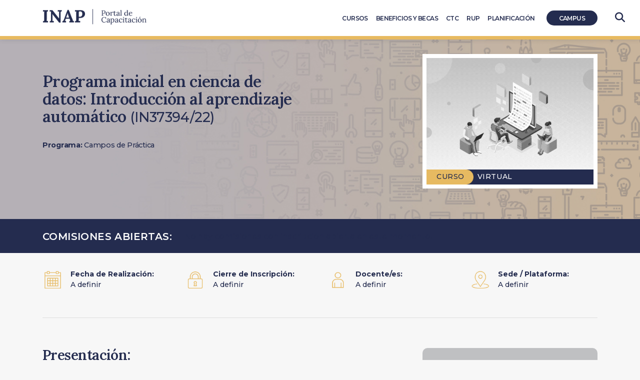

--- FILE ---
content_type: text/html; charset=UTF-8
request_url: https://capacitacion.inap.gob.ar/actividad/programa-inicial-en-ciencia-de-datos-introduccion-al-aprendizaje-automatico/
body_size: 49596
content:

 <!doctype html>
<html lang="es" class="no-js no-svg">
<head>
<meta charset="UTF-8">
<meta name="viewport" content="width=device-width, initial-scale=1">
<meta http-equiv="X-UA-Compatible" content="IE=edge">
<link rel="profile" href="http://gmpg.org/xfn/11">
<title>Capacitación INAP &raquo; Programa inicial en ciencia de datos: Introducción al aprendizaje automático</title>
<link rel="shortcut icon" href="https://capacitacion.inap.gob.ar/wp-content/themes/inap-child/favicon.ico" />
<meta name="description" content="Programa inicial en ciencia de datos: Introducción al aprendizaje automático" />
    <meta name='robots' content='max-image-preview:large' />
	<style>img:is([sizes="auto" i], [sizes^="auto," i]) { contain-intrinsic-size: 3000px 1500px }</style>
	<script type="text/javascript">
/* <![CDATA[ */
window._wpemojiSettings = {"baseUrl":"https:\/\/s.w.org\/images\/core\/emoji\/16.0.1\/72x72\/","ext":".png","svgUrl":"https:\/\/s.w.org\/images\/core\/emoji\/16.0.1\/svg\/","svgExt":".svg","source":{"concatemoji":"https:\/\/capacitacion.inap.gob.ar\/wp-includes\/js\/wp-emoji-release.min.js"}};
/*! This file is auto-generated */
!function(s,n){var o,i,e;function c(e){try{var t={supportTests:e,timestamp:(new Date).valueOf()};sessionStorage.setItem(o,JSON.stringify(t))}catch(e){}}function p(e,t,n){e.clearRect(0,0,e.canvas.width,e.canvas.height),e.fillText(t,0,0);var t=new Uint32Array(e.getImageData(0,0,e.canvas.width,e.canvas.height).data),a=(e.clearRect(0,0,e.canvas.width,e.canvas.height),e.fillText(n,0,0),new Uint32Array(e.getImageData(0,0,e.canvas.width,e.canvas.height).data));return t.every(function(e,t){return e===a[t]})}function u(e,t){e.clearRect(0,0,e.canvas.width,e.canvas.height),e.fillText(t,0,0);for(var n=e.getImageData(16,16,1,1),a=0;a<n.data.length;a++)if(0!==n.data[a])return!1;return!0}function f(e,t,n,a){switch(t){case"flag":return n(e,"\ud83c\udff3\ufe0f\u200d\u26a7\ufe0f","\ud83c\udff3\ufe0f\u200b\u26a7\ufe0f")?!1:!n(e,"\ud83c\udde8\ud83c\uddf6","\ud83c\udde8\u200b\ud83c\uddf6")&&!n(e,"\ud83c\udff4\udb40\udc67\udb40\udc62\udb40\udc65\udb40\udc6e\udb40\udc67\udb40\udc7f","\ud83c\udff4\u200b\udb40\udc67\u200b\udb40\udc62\u200b\udb40\udc65\u200b\udb40\udc6e\u200b\udb40\udc67\u200b\udb40\udc7f");case"emoji":return!a(e,"\ud83e\udedf")}return!1}function g(e,t,n,a){var r="undefined"!=typeof WorkerGlobalScope&&self instanceof WorkerGlobalScope?new OffscreenCanvas(300,150):s.createElement("canvas"),o=r.getContext("2d",{willReadFrequently:!0}),i=(o.textBaseline="top",o.font="600 32px Arial",{});return e.forEach(function(e){i[e]=t(o,e,n,a)}),i}function t(e){var t=s.createElement("script");t.src=e,t.defer=!0,s.head.appendChild(t)}"undefined"!=typeof Promise&&(o="wpEmojiSettingsSupports",i=["flag","emoji"],n.supports={everything:!0,everythingExceptFlag:!0},e=new Promise(function(e){s.addEventListener("DOMContentLoaded",e,{once:!0})}),new Promise(function(t){var n=function(){try{var e=JSON.parse(sessionStorage.getItem(o));if("object"==typeof e&&"number"==typeof e.timestamp&&(new Date).valueOf()<e.timestamp+604800&&"object"==typeof e.supportTests)return e.supportTests}catch(e){}return null}();if(!n){if("undefined"!=typeof Worker&&"undefined"!=typeof OffscreenCanvas&&"undefined"!=typeof URL&&URL.createObjectURL&&"undefined"!=typeof Blob)try{var e="postMessage("+g.toString()+"("+[JSON.stringify(i),f.toString(),p.toString(),u.toString()].join(",")+"));",a=new Blob([e],{type:"text/javascript"}),r=new Worker(URL.createObjectURL(a),{name:"wpTestEmojiSupports"});return void(r.onmessage=function(e){c(n=e.data),r.terminate(),t(n)})}catch(e){}c(n=g(i,f,p,u))}t(n)}).then(function(e){for(var t in e)n.supports[t]=e[t],n.supports.everything=n.supports.everything&&n.supports[t],"flag"!==t&&(n.supports.everythingExceptFlag=n.supports.everythingExceptFlag&&n.supports[t]);n.supports.everythingExceptFlag=n.supports.everythingExceptFlag&&!n.supports.flag,n.DOMReady=!1,n.readyCallback=function(){n.DOMReady=!0}}).then(function(){return e}).then(function(){var e;n.supports.everything||(n.readyCallback(),(e=n.source||{}).concatemoji?t(e.concatemoji):e.wpemoji&&e.twemoji&&(t(e.twemoji),t(e.wpemoji)))}))}((window,document),window._wpemojiSettings);
/* ]]> */
</script>
<style id='wp-emoji-styles-inline-css' type='text/css'>

	img.wp-smiley, img.emoji {
		display: inline !important;
		border: none !important;
		box-shadow: none !important;
		height: 1em !important;
		width: 1em !important;
		margin: 0 0.07em !important;
		vertical-align: -0.1em !important;
		background: none !important;
		padding: 0 !important;
	}
</style>
<link rel='stylesheet' id='wp-block-library-css' href='https://capacitacion.inap.gob.ar/wp-includes/css/dist/block-library/style.min.css' type='text/css' media='all' />
<style id='classic-theme-styles-inline-css' type='text/css'>
/*! This file is auto-generated */
.wp-block-button__link{color:#fff;background-color:#32373c;border-radius:9999px;box-shadow:none;text-decoration:none;padding:calc(.667em + 2px) calc(1.333em + 2px);font-size:1.125em}.wp-block-file__button{background:#32373c;color:#fff;text-decoration:none}
</style>
<style id='global-styles-inline-css' type='text/css'>
:root{--wp--preset--aspect-ratio--square: 1;--wp--preset--aspect-ratio--4-3: 4/3;--wp--preset--aspect-ratio--3-4: 3/4;--wp--preset--aspect-ratio--3-2: 3/2;--wp--preset--aspect-ratio--2-3: 2/3;--wp--preset--aspect-ratio--16-9: 16/9;--wp--preset--aspect-ratio--9-16: 9/16;--wp--preset--color--black: #000000;--wp--preset--color--cyan-bluish-gray: #abb8c3;--wp--preset--color--white: #ffffff;--wp--preset--color--pale-pink: #f78da7;--wp--preset--color--vivid-red: #cf2e2e;--wp--preset--color--luminous-vivid-orange: #ff6900;--wp--preset--color--luminous-vivid-amber: #fcb900;--wp--preset--color--light-green-cyan: #7bdcb5;--wp--preset--color--vivid-green-cyan: #00d084;--wp--preset--color--pale-cyan-blue: #8ed1fc;--wp--preset--color--vivid-cyan-blue: #0693e3;--wp--preset--color--vivid-purple: #9b51e0;--wp--preset--gradient--vivid-cyan-blue-to-vivid-purple: linear-gradient(135deg,rgba(6,147,227,1) 0%,rgb(155,81,224) 100%);--wp--preset--gradient--light-green-cyan-to-vivid-green-cyan: linear-gradient(135deg,rgb(122,220,180) 0%,rgb(0,208,130) 100%);--wp--preset--gradient--luminous-vivid-amber-to-luminous-vivid-orange: linear-gradient(135deg,rgba(252,185,0,1) 0%,rgba(255,105,0,1) 100%);--wp--preset--gradient--luminous-vivid-orange-to-vivid-red: linear-gradient(135deg,rgba(255,105,0,1) 0%,rgb(207,46,46) 100%);--wp--preset--gradient--very-light-gray-to-cyan-bluish-gray: linear-gradient(135deg,rgb(238,238,238) 0%,rgb(169,184,195) 100%);--wp--preset--gradient--cool-to-warm-spectrum: linear-gradient(135deg,rgb(74,234,220) 0%,rgb(151,120,209) 20%,rgb(207,42,186) 40%,rgb(238,44,130) 60%,rgb(251,105,98) 80%,rgb(254,248,76) 100%);--wp--preset--gradient--blush-light-purple: linear-gradient(135deg,rgb(255,206,236) 0%,rgb(152,150,240) 100%);--wp--preset--gradient--blush-bordeaux: linear-gradient(135deg,rgb(254,205,165) 0%,rgb(254,45,45) 50%,rgb(107,0,62) 100%);--wp--preset--gradient--luminous-dusk: linear-gradient(135deg,rgb(255,203,112) 0%,rgb(199,81,192) 50%,rgb(65,88,208) 100%);--wp--preset--gradient--pale-ocean: linear-gradient(135deg,rgb(255,245,203) 0%,rgb(182,227,212) 50%,rgb(51,167,181) 100%);--wp--preset--gradient--electric-grass: linear-gradient(135deg,rgb(202,248,128) 0%,rgb(113,206,126) 100%);--wp--preset--gradient--midnight: linear-gradient(135deg,rgb(2,3,129) 0%,rgb(40,116,252) 100%);--wp--preset--font-size--small: 13px;--wp--preset--font-size--medium: 20px;--wp--preset--font-size--large: 36px;--wp--preset--font-size--x-large: 42px;--wp--preset--spacing--20: 0.44rem;--wp--preset--spacing--30: 0.67rem;--wp--preset--spacing--40: 1rem;--wp--preset--spacing--50: 1.5rem;--wp--preset--spacing--60: 2.25rem;--wp--preset--spacing--70: 3.38rem;--wp--preset--spacing--80: 5.06rem;--wp--preset--shadow--natural: 6px 6px 9px rgba(0, 0, 0, 0.2);--wp--preset--shadow--deep: 12px 12px 50px rgba(0, 0, 0, 0.4);--wp--preset--shadow--sharp: 6px 6px 0px rgba(0, 0, 0, 0.2);--wp--preset--shadow--outlined: 6px 6px 0px -3px rgba(255, 255, 255, 1), 6px 6px rgba(0, 0, 0, 1);--wp--preset--shadow--crisp: 6px 6px 0px rgba(0, 0, 0, 1);}:where(.is-layout-flex){gap: 0.5em;}:where(.is-layout-grid){gap: 0.5em;}body .is-layout-flex{display: flex;}.is-layout-flex{flex-wrap: wrap;align-items: center;}.is-layout-flex > :is(*, div){margin: 0;}body .is-layout-grid{display: grid;}.is-layout-grid > :is(*, div){margin: 0;}:where(.wp-block-columns.is-layout-flex){gap: 2em;}:where(.wp-block-columns.is-layout-grid){gap: 2em;}:where(.wp-block-post-template.is-layout-flex){gap: 1.25em;}:where(.wp-block-post-template.is-layout-grid){gap: 1.25em;}.has-black-color{color: var(--wp--preset--color--black) !important;}.has-cyan-bluish-gray-color{color: var(--wp--preset--color--cyan-bluish-gray) !important;}.has-white-color{color: var(--wp--preset--color--white) !important;}.has-pale-pink-color{color: var(--wp--preset--color--pale-pink) !important;}.has-vivid-red-color{color: var(--wp--preset--color--vivid-red) !important;}.has-luminous-vivid-orange-color{color: var(--wp--preset--color--luminous-vivid-orange) !important;}.has-luminous-vivid-amber-color{color: var(--wp--preset--color--luminous-vivid-amber) !important;}.has-light-green-cyan-color{color: var(--wp--preset--color--light-green-cyan) !important;}.has-vivid-green-cyan-color{color: var(--wp--preset--color--vivid-green-cyan) !important;}.has-pale-cyan-blue-color{color: var(--wp--preset--color--pale-cyan-blue) !important;}.has-vivid-cyan-blue-color{color: var(--wp--preset--color--vivid-cyan-blue) !important;}.has-vivid-purple-color{color: var(--wp--preset--color--vivid-purple) !important;}.has-black-background-color{background-color: var(--wp--preset--color--black) !important;}.has-cyan-bluish-gray-background-color{background-color: var(--wp--preset--color--cyan-bluish-gray) !important;}.has-white-background-color{background-color: var(--wp--preset--color--white) !important;}.has-pale-pink-background-color{background-color: var(--wp--preset--color--pale-pink) !important;}.has-vivid-red-background-color{background-color: var(--wp--preset--color--vivid-red) !important;}.has-luminous-vivid-orange-background-color{background-color: var(--wp--preset--color--luminous-vivid-orange) !important;}.has-luminous-vivid-amber-background-color{background-color: var(--wp--preset--color--luminous-vivid-amber) !important;}.has-light-green-cyan-background-color{background-color: var(--wp--preset--color--light-green-cyan) !important;}.has-vivid-green-cyan-background-color{background-color: var(--wp--preset--color--vivid-green-cyan) !important;}.has-pale-cyan-blue-background-color{background-color: var(--wp--preset--color--pale-cyan-blue) !important;}.has-vivid-cyan-blue-background-color{background-color: var(--wp--preset--color--vivid-cyan-blue) !important;}.has-vivid-purple-background-color{background-color: var(--wp--preset--color--vivid-purple) !important;}.has-black-border-color{border-color: var(--wp--preset--color--black) !important;}.has-cyan-bluish-gray-border-color{border-color: var(--wp--preset--color--cyan-bluish-gray) !important;}.has-white-border-color{border-color: var(--wp--preset--color--white) !important;}.has-pale-pink-border-color{border-color: var(--wp--preset--color--pale-pink) !important;}.has-vivid-red-border-color{border-color: var(--wp--preset--color--vivid-red) !important;}.has-luminous-vivid-orange-border-color{border-color: var(--wp--preset--color--luminous-vivid-orange) !important;}.has-luminous-vivid-amber-border-color{border-color: var(--wp--preset--color--luminous-vivid-amber) !important;}.has-light-green-cyan-border-color{border-color: var(--wp--preset--color--light-green-cyan) !important;}.has-vivid-green-cyan-border-color{border-color: var(--wp--preset--color--vivid-green-cyan) !important;}.has-pale-cyan-blue-border-color{border-color: var(--wp--preset--color--pale-cyan-blue) !important;}.has-vivid-cyan-blue-border-color{border-color: var(--wp--preset--color--vivid-cyan-blue) !important;}.has-vivid-purple-border-color{border-color: var(--wp--preset--color--vivid-purple) !important;}.has-vivid-cyan-blue-to-vivid-purple-gradient-background{background: var(--wp--preset--gradient--vivid-cyan-blue-to-vivid-purple) !important;}.has-light-green-cyan-to-vivid-green-cyan-gradient-background{background: var(--wp--preset--gradient--light-green-cyan-to-vivid-green-cyan) !important;}.has-luminous-vivid-amber-to-luminous-vivid-orange-gradient-background{background: var(--wp--preset--gradient--luminous-vivid-amber-to-luminous-vivid-orange) !important;}.has-luminous-vivid-orange-to-vivid-red-gradient-background{background: var(--wp--preset--gradient--luminous-vivid-orange-to-vivid-red) !important;}.has-very-light-gray-to-cyan-bluish-gray-gradient-background{background: var(--wp--preset--gradient--very-light-gray-to-cyan-bluish-gray) !important;}.has-cool-to-warm-spectrum-gradient-background{background: var(--wp--preset--gradient--cool-to-warm-spectrum) !important;}.has-blush-light-purple-gradient-background{background: var(--wp--preset--gradient--blush-light-purple) !important;}.has-blush-bordeaux-gradient-background{background: var(--wp--preset--gradient--blush-bordeaux) !important;}.has-luminous-dusk-gradient-background{background: var(--wp--preset--gradient--luminous-dusk) !important;}.has-pale-ocean-gradient-background{background: var(--wp--preset--gradient--pale-ocean) !important;}.has-electric-grass-gradient-background{background: var(--wp--preset--gradient--electric-grass) !important;}.has-midnight-gradient-background{background: var(--wp--preset--gradient--midnight) !important;}.has-small-font-size{font-size: var(--wp--preset--font-size--small) !important;}.has-medium-font-size{font-size: var(--wp--preset--font-size--medium) !important;}.has-large-font-size{font-size: var(--wp--preset--font-size--large) !important;}.has-x-large-font-size{font-size: var(--wp--preset--font-size--x-large) !important;}
:where(.wp-block-post-template.is-layout-flex){gap: 1.25em;}:where(.wp-block-post-template.is-layout-grid){gap: 1.25em;}
:where(.wp-block-columns.is-layout-flex){gap: 2em;}:where(.wp-block-columns.is-layout-grid){gap: 2em;}
:root :where(.wp-block-pullquote){font-size: 1.5em;line-height: 1.6;}
</style>
<link rel='stylesheet' id='contact-form-7-css' href='https://capacitacion.inap.gob.ar/wp-content/plugins/contact-form-7/includes/css/styles.css?ver=6.1.4' type='text/css' media='all' />
<link rel='stylesheet' id='bootstrap-css' href='https://capacitacion.inap.gob.ar/wp-content/themes/inap/css/bootstrap.min.css' type='text/css' media='all' />
<link rel='stylesheet' id='dataTables-css' href='https://capacitacion.inap.gob.ar/wp-content/themes/inap-child/css/dataTables.bootstrap4.min.css' type='text/css' media='all' />
<link rel='stylesheet' id='swiper-css' href='https://capacitacion.inap.gob.ar/wp-content/themes/inap-child/css/swiper.min.css' type='text/css' media='all' />
<link rel='stylesheet' id='inap-child-css' href='https://capacitacion.inap.gob.ar/wp-content/themes/inap-child/css/custom.css?nocache=1768639626' type='text/css' media='all' />
<link rel='stylesheet' id='animate-css' href='https://capacitacion.inap.gob.ar/wp-content/themes/inap-child/css/animate.min.css' type='text/css' media='all' />
<link rel='stylesheet' id='font-awesome-css' href='https://capacitacion.inap.gob.ar/wp-content/themes/inap/css/font-awesome-6.5.2.min.css' type='text/css' media='all' />
<script type="text/javascript" src="https://capacitacion.inap.gob.ar/wp-includes/js/jquery/jquery.min.js?ver=3.7.1" id="jquery-core-js"></script>
<script type="text/javascript" src="https://capacitacion.inap.gob.ar/wp-includes/js/jquery/jquery-migrate.min.js?ver=3.4.1" id="jquery-migrate-js"></script>
<link rel="https://api.w.org/" href="https://capacitacion.inap.gob.ar/wp-json/" /><link rel="alternate" title="JSON" type="application/json" href="https://capacitacion.inap.gob.ar/wp-json/wp/v2/actividades/20260" /><link rel="EditURI" type="application/rsd+xml" title="RSD" href="https://capacitacion.inap.gob.ar/xmlrpc.php?rsd" />
<meta name="generator" content="WordPress 6.8.3" />
<link rel="canonical" href="https://capacitacion.inap.gob.ar/actividad/programa-inicial-en-ciencia-de-datos-introduccion-al-aprendizaje-automatico/" />
<link rel='shortlink' href='https://capacitacion.inap.gob.ar/?p=20260' />
<link rel="alternate" title="oEmbed (JSON)" type="application/json+oembed" href="https://capacitacion.inap.gob.ar/wp-json/oembed/1.0/embed?url=https%3A%2F%2Fcapacitacion.inap.gob.ar%2Factividad%2Fprograma-inicial-en-ciencia-de-datos-introduccion-al-aprendizaje-automatico%2F" />
<link rel="alternate" title="oEmbed (XML)" type="text/xml+oembed" href="https://capacitacion.inap.gob.ar/wp-json/oembed/1.0/embed?url=https%3A%2F%2Fcapacitacion.inap.gob.ar%2Factividad%2Fprograma-inicial-en-ciencia-de-datos-introduccion-al-aprendizaje-automatico%2F&#038;format=xml" />
		<style type="text/css" id="wp-custom-css">
			.search-results .page-header h1 span{
	color:#45658d !important;
}

#chatbot{
	display:none !important;
}		</style>
		
  <!-- Google Search Console -->
  <meta name="google-site-verification" content="pxVsDhFsXVjzPbKxNGvGKijXrJ24tFYkdG1ZRr_qKQ0" />
  <meta name="google-site-verification" content="eV0mwlQ6p3hCRYYMmnLYMVUPRBrDuwUx64RjJca3h78" />
  <!-- Global site tag (gtag.js) - Google Analytics -->
  <script async src="https://www.googletagmanager.com/gtag/js?id=UA-42063588-1"></script>
  <script>
    window.dataLayer = window.dataLayer || [];
    function gtag(){dataLayer.push(arguments);}
    gtag('js', new Date());

    gtag('config', 'UA-42063588-1');
  </script>

  <!-- Google tag (gtag.js) -->
  <script async src="https://www.googletagmanager.com/gtag/js?id=G-K9G96SB647"></script>
  <script>
    window.dataLayer = window.dataLayer || [];
    function gtag(){dataLayer.push(arguments);}
    gtag('js', new Date());

    gtag('config', 'G-K9G96SB647');
  </script>


  </head>
  <body class="wp-singular actividad-template-default single single-actividad postid-20260 wp-theme-inap wp-child-theme-inap-child">


       <!-- Login form LMS Moodle -->
       <div class="modal fade" id="login-modal">
        <div class="modal-dialog">
          <div class="modal-content">
            <form action="https://campus.inap.gob.ar/login/index.php" method="post" id="login" autocomplete="off">
              <fieldset>
                <legend class="hidden-element">Acceso al Campus</legend>
              <div class="modal-header">
                <button type="button" class="close fa fa-close" data-dismiss="modal" aria-hidden="true"></button>
              </div>
              <h2 class="modal-title" id="myModalLabel">Acceso al Campus</h2>
              <div class="modal-body">

                <div class="form-group" style="margin-bottom:5px;">
                  <div class="groupLogin">
                    <span class="input-group-addon fa fa-user"></span>
                    <label for="username" class="hidden-element">Ingresar Nombre de usuario</label>
                    <input type="text" id="username" class="form-control" name="username" value="" size="15" placeholder="Nombre de usuario" required>
                  </div>
                </div>

                <div class="form-group">
                  <div class="groupLogin">
                    <span class="input-group-addon fa fa-lock"></span>
                    <label for="password" class="hidden-element">Ingresar Password</label>
                    <input type="password" id="password" name="password" size="15" value="" autocomplete="off" class="form-control" placeholder="Contraseña" required>
                  </div>
                </div>
                <div class="checkbox groupLogin">
                    <input type="checkbox" name="rememberusername" id="rememberusername" value="1">
                    <label for="rememberusername">Recordar nombre de usuario</label>
                </div>

                <input id="anchor" type="hidden" name="anchor" value="">
                <script>document.getElementById('anchor').value = location.hash;</script>
                <input type="hidden" name="logintoken" value="egS5cfS67BlCYzIoUtVWNLycgWFtfV3a">

                <div class="forgetpass">
                  <a href="https://campus.inap.gob.ar/login/forgot_password.php" title="Olvidó contraseña" target="_blank">¿Olvidó su nombre de usuario o contraseña?</a>
                </div>
            </div>
            <div class="modal-footer">
              <input type="submit" id="loginbtn" class="form-control btn btn-primary" value="Entrar">
            </div>
            </fieldset>
            </form>
          </div>
        </div>
      </div>
      <!-- Login form LMS Moodle -->




            <script type="application/ld+json">
            {
              "@context": "https://schema.org",
              "@type": "Organization",
              "url": "https://capacitacion.inap.gob.ar/",
              "logo": "https://capacitacion.inap.gob.ar/wp-content/themes/inap-child/images/logo-inap.png"
            }
      </script>

      <header>
        <nav class="navbar navbar-expand-md navbar-dark">
          <div class="mobile-navbar">
            <button class="navbar-toggler" type="button" data-toggle="collapse" data-target="#navbarCollapse" aria-controls="navbarCollapse" aria-expanded="false" aria-label="Toggle navigation">
                <span class="navbar-toggler-icon"></span><span class="menu-text">Menú</span>

              </button>
          </div>
          <div class="container">
            <a class="navbar-brand" href="https://capacitacion.inap.gob.ar/"><h1>Capacitación INAP</h1></a>

                <div class="collapse navbar-collapse" id="navbarCollapse">
                <ul class="navbar-nav"><li id="menu-item-455" class="menu-item menu-item-type-post_type menu-item-object-page menu-item-455"><a href="https://capacitacion.inap.gob.ar/cursos/" title="Cursos INAP">Cursos</a></li>
<li id="menu-item-454" class="menu-item menu-item-type-post_type menu-item-object-page menu-item-454"><a href="https://capacitacion.inap.gob.ar/becas/">Beneficios y Becas</a></li>
<li id="menu-item-23362" class="menu-item menu-item-type-post_type menu-item-object-page menu-item-23362"><a href="https://capacitacion.inap.gob.ar/coordinadores-tecnicos-de-capacitacion-ctc-inicio/">CTC</a></li>
<li id="menu-item-21947" class="menu-item menu-item-type-post_type menu-item-object-page menu-item-21947"><a href="https://capacitacion.inap.gob.ar/registro-unico-de-prestadores/">RUP</a></li>
<li id="menu-item-4968" class="menu-item menu-item-type-post_type menu-item-object-page menu-item-4968"><a href="https://capacitacion.inap.gob.ar/planificacion/" title="Planificación de Cursos INAP">Planificación</a></li>
<li id="menu-item-397" class="acceso-destacado menu-item menu-item-type-custom menu-item-object-custom menu-item-397"><a target="_blank" href="https://campus.inap.gob.ar/login/index.php">Campus</a></li>
</ul>                </div>
          </div>
        </nav>
        <div id="btn-search">
            <a id="btn-zoom-search" href="javascript:void(0);" title="Buscador"><i class="fa fa-search"></i></a>
          </div>
                        <div class="search-container">
              <div class="container">
              <form method="get" class="search-form-nav" autocomplete="off" action="https://capacitacion.inap.gob.ar/">
                <fieldset>
                <legend class="hidden-element">Buscador</legend>
                <label for="search-form-696b4c8a8cc1a" class="hidden-element">Escribí tu búsqueda y presioná Enter para buscar...</label>
                <input type="search" id="search-form-696b4c8a8cc1a" class="search-field" placeholder=" Escribí tu búsqueda y presioná Enter para buscar..." autofocus value="" name="s" />
                <button type="submit" class="hidden-element">BUSCAR</button>
              </fieldset>
              </form>
              </div>
            </div>
      </header>

 <div class="page-header">
   <div class="container">
     <div class="row">
       <div class="col-md-8">
         <h1 class="entry-title">Programa inicial en ciencia de datos: Introducción al aprendizaje automático <span style="color: #242C4F; font-size: 1.7rem;"> (IN37394/22)</span></h1>

         <h6 class="programa-area">
          <strong>Programa:</strong> Campos de Práctica<br/>         </h6>


               </div>

       <div class="col-md-4 featured-image">
          <div  class="featured-image-container"><img class="img-fluid" src="https://capacitacion.inap.gob.ar/wp-content/uploads/2025/10/card_IN4103724_animado_10.gif" alt="Programa inicial en ciencia de datos: Introducción al aprendizaje automático" /><div class="tipo-curso">
             <span class="curso-programa" style="background-color:#E7BA61; color: #242C4F;">Curso</span>
             <span class="borde-curso-programa" style="background-image:url( https://capacitacion.inap.gob.ar/wp-content/themes/inap-child/images/borde-tipo-curso-2x.png );"></span>
             <span class="modalidad">Virtual</span>
          </div>
        </div><!-- /. featured-image-container -->       </div>
     </div>
   </div>
 </div>




      <div id="actividad-search-box" class="searchbox">
       <div class="container">
          <h3>Comisiones Abiertas:</h3>
            <ul class="nav nav-pills" id="pills-tab" role="tablist">
              <li style="padding-top:3px;">No hay comisiones con inscripción abierta en este momento.</li>            </ul>
        </div>
    </div>

    <section>
     <div class="container">

            <div class="tab-content" id="comisiones-tabContent">
              <div class="tab-pane fade show active" id="pills-comi_1" role="tabpanel" aria-labelledby="pills-comi_1-tab">
  <div class="row">

    <div class="col-md-3">
      <div class="row">
        <div class="col-md-3">
          <img class="img-fluid" src="https://capacitacion.inap.gob.ar/wp-content/themes/inap-child/images/calendar.png" alt="Programa inicial en ciencia de datos: Introducción al aprendizaje automático-Fecha de Realización" />
        </div>
        <div class="col-md-9 tab-comisiones">
          <strong>Fecha de Realización:</strong><br/>
          <p>A definir</p>
          <small></small>
        </div>
      </div>
    </div>

    <div class="col-md-3">
      <div class="row">
        <div class="col-md-3">
          <img class="img-fluid" src="https://capacitacion.inap.gob.ar/wp-content/themes/inap-child/images/apply.png" alt="Programa inicial en ciencia de datos: Introducción al aprendizaje automático-Cierre de Inscripción" />
        </div>
        <div class="col-md-9 tab-comisiones">
          <strong>Cierre de Inscripción:</strong>
          <p>A definir</p>
        </div>
      </div>
    </div>

    <div class="col-md-3">
      <div class="row">
        <div class="col-md-3">
          <img class="img-fluid" src="https://capacitacion.inap.gob.ar/wp-content/themes/inap-child/images/teacher.png" alt="Programa inicial en ciencia de datos: Introducción al aprendizaje automático-Docente/es" />
        </div>
        <div class="col-md-9 tab-comisiones">
          <strong>Docente/es:</strong>
          <p>A definir</p>
        </div>
      </div>
    </div>

    <div class="col-md-3">
      <div class="row">
        <div class="col-md-3">
          <img class="img-fluid" src="https://capacitacion.inap.gob.ar/wp-content/themes/inap-child/images/place.png" alt="Programa inicial en ciencia de datos: Introducción al aprendizaje automático-Sede / Plataforma" />
        </div>
        <div class="col-md-9 tab-comisiones">
          <strong>Sede / Plataforma:</strong>
          <p>A definir</p>
        </div>
      </div>
    </div>

  </div> <!-- /.row -->
</div>            </div> <!-- #comisiones-tabContent -->


       <div class="row">
       	<article id="post-20260" class="col-md-8 col-md-push-4">
          <h3>Presentación:</h3><p><p>En la actualidad se produce a nivel global una creciente cantidad de datos que se constituyen en un insumo estratégico para la construcción de información relevante para la toma de decisiones en las organizaciones y para la producción de más y mejores resultados y, como en el ámbito del sector público resulta clave fortalecer las capacidades de los trabajadores para el tratamiento de los datos que se producen, la ex Secretaría de Gestión y Empleo Público y el Instituto Nacional de Estadística y Censos (INDEC) celebraron un convenio de cooperación técnica que, entre otras, tiene por finalidad desarrollar, promover y ejecutar proyectos de capacitación en temas vinculados con el tratamiento de datos.<br />
En esta convergencia de valoración, el INDEC ha organizado el PROGRAMA INICIAL EN CIENCIA DE DATOS cuyo objetivo es desarrollar competencias para la búsqueda, proceso, interpretación y análisis de los resultados. El curso Introducción al Aprendizaje Automático se inscribe en el marco de dicho Programa y se propone dar respuesta a las necesidades de las instituciones públicas que, atravesadas por un contexto altamente dinámico en lo tecnológico, demandan eficiencia y eficacia en la concreción de sus funciones. Por eso, se considera necesaria la incorporación de herramientas y técnicas de inteligencia artificial, para identificar y determinar patrones de comportamiento de variables en la gestión de datos: un conocimiento entendido como aprendizaje automático.</p>
</p><h3>Objetivos:</h3><p><p>Se espera que los participantes logren:<br />
- actualizar conocimientos sobre la preparación preliminar de los datos, la exploración y el perfilado estadístico de la información;<br />
- incorporar técnicas del aprendizaje automático para el planteo, construcción y evaluación de modelos de clasificación, predicción y segmentación;<br />
- conocer nuevas prácticas progresivas de distintos casos de uso y aplicación.</p>
</p><h3>Perfil del participante:</h3><p><p>Agentes profesionales y técnicos que requieran actualizar conocimientos de aprendizaje automático para la gestión, análisis, e inferencia de datos. </p>
</p><h3>Temario:</h3><p><p>UNIDAD 1: MACHINE LEARNING CLASIFICACIÓN<br />
UNIDAD 2: MACHINE LEARNING REGRESIÓN LINEAL<br />
UNIDAD 3: MACHINE LEARNING CLUSTERING<br />
UNIDAD 4: MACHINE LEARNING TOOLBOX</p>
</p><h3>Comisiones:</h3><table id="tablaDinamica" class="table table-striped dt-responsive" style="width: 100%;border-collapse: collapse !important;margin-bottom:40px !important;">
                    <thead>
                    <tr>
                    <th>COMISIÓN</th>
                    <th>FECHA DE REALIZACIÓN</th>
                    <th>CIERRE DE INSCRIPCIÓN</th>
                    <th>DOCENTE</th>
                    <th>ESTADO / SEDE</th>
                    </tr>
                    </thead>
                    <tbody><tr>
                        <td>IN-A3-57883</td>
                        <td>Del 31/10/2025 al 21/12/2025</td>
                        <td>Inscripción cerrada</td>
                        <td>POGGI EDUARDO - COPOLILLO NESTOR</td>
                        <td>Cerrada (Otra externa)</td>
                      </tr><tr>
                        <td>IN-A3-54892</td>
                        <td>Del 28/10/2024 al 20/12/2024</td>
                        <td>Inscripción cerrada</td>
                        <td>POGGI EDUARDO / COPOLILLO NESTOR</td>
                        <td>Cerrada (Otra externa)</td>
                      </tr><tr>
                        <td>IN-A3-52486</td>
                        <td>Del 30/10/2023 al 30/12/2023</td>
                        <td>Inscripción cerrada</td>
                        <td>POGGI, EDUARDO / COPPOLILLO, NESTOR</td>
                        <td>Cerrada (Otra externa)</td>
                      </tr><tr>
                        <td>IN-A3-50274</td>
                        <td>Del 29/05/2023 al 31/07/2023</td>
                        <td>Inscripción cerrada</td>
                        <td>POGGI, EDUARDO / COPOLILLO,NÉSTOR RAÚL</td>
                        <td>Cerrada</td>
                      </tr><tr>
                        <td>IN-A3-47888</td>
                        <td>Del 24/10/2022 al 14/12/2022</td>
                        <td>Inscripción cerrada</td>
                        <td>BERAUDO VANINA - POGGI EDUARDO</td>
                        <td>Cerrada (Otra externa)</td>
                      </tr><tr>
                        <td>IN-A3-45997</td>
                        <td>Del 13/06/2022 al 05/08/2022</td>
                        <td>Inscripción cerrada</td>
                        <td>BERAUDO VANINA - POGGI EDUARDO</td>
                        <td>Cerrada (Otra externa)</td>
                      </tr></tbody>
                <tfoot>
                <tr>
                <th>COMISIÓN</th>
                <th>FECHA DE REALIZACIÓN</th>
                <th>CIERRE DE INSCRIPCIÓN</th>
                <th>DOCENTE</th>
                <th>ESTADO / SEDE</th>
                </tr>
                </tfoot>
                </table>
          <!-- <iframe id="miframe" width="100%" height="350" style="visibility:hidden;" title="pre-inscripcion-sai" src="https://sai.inap.gob.ar/inscripcion_web.dhtml?comi_codigo=27981"></iframe>

          <script>

          jQuery(function(){
            jQuery('#miframe').load(function(){
              jQuery('#miframe').css('visibility', 'visible');
              jQuery('#miframe').contents().find('#logo').hide();
            });
          });


          </script> -->

         

   		 </article><!-- #post-## -->

        <aside class="col-md-4 col-md-pull-8">

          <a href="javascript:void(0)" class="call-to-action-apply" style="background-color:#a7a9ac;pointer-events: none; opacity:.7" title="inscripción finalizada">Inscripción finalizada</a><ul class="comi-detalle"><li class="odd"><p><span class="icon ico_modalidad" style="background-image:url(https://capacitacion.inap.gob.ar/wp-content/themes/inap-child/images/ico_mod_autogestionado_tutorado.png)"></span><strong>Modalidad:</strong><br/>Curso Virtual Combinado</p></li><li class=""><p><span class="icon ico_proposito" style="background-image:url(https://capacitacion.inap.gob.ar/wp-content/themes/inap-child/images/ico_proposito.png)"></span><strong>Propósito:</strong><br/>Desarrollo / Fortalecimiento de capacidades</p></li><li class="odd"><p><span class="icon ico_creditos"></span><strong>Créditos:</strong><br/>24</p></li><li class=""><p><span class="icon ico_duracion" style="background-image:url(https://capacitacion.inap.gob.ar/wp-content/themes/inap-child/images/ico_duracion.png)"></span><strong>Duración:</strong><br/>Prolongada - 24 H</p></li><li class="odd"><p><span class="icon ico_referente"></span><strong>Referente:</strong><br/>Capacidades para la Gestion Publica</p></li><li class=""><p><span class="icon ico_mail"></span><strong>Correo Electrónico:</strong><br/><a href="mailto:capacidadesdegestion@jefatura.gob.ar?subject=Curso: Programa inicial en ciencia de datos: Introducción al aprendizaje automático">capacidadesdegestion@jefatura.gob.ar</a></p></li><li class="odd"><p><span class="icon ico_actividad"></span><strong>Diseño de la Actividad:</strong><br/><a href="https://sai.inap.gob.ar/download_pdf.dhtml?contenido=diseno&formact_codigo=1&act_codigo=37394&tipoact_codigo=1" title="Descargar Diseño de la Actividad" target="_blank">Descargar PDF</a></p></li><li class=""><p><span class="icon ico_tramo"></span><strong>Apto para Tramo:</strong><br/>No</p></li></ul><div class="header-bloque-perfil"><h3><span class="ico_perfil"></span> Perfil</h3></div><div class="body-bloque-perfil"><ul><li>Técnico – profesionales</ul></div><div class="header-bloque-perfil"><h3><span class="ico_area_tematica"></span> Área Temática</h3></div><div class="body-bloque-perfil"><ul><li>3. Sistemas, Procesos y Tecnologías de la Administración</ul></div><div class="header-bloque-saber"><h3><span class="ico_saber"></span> Saberes Preponderantes</h3></div><div class="body-bloque-saber"><ul><li>Saber</li><li>Saber hacer</ul></div>
        </aside>
       </div><!--  /.row -->
     </div> <!-- /.container -->
   </section>


<script type="application/ld+json">
{
  "@context": "http://schema.org",
  "@type": "Course",
  "name": "Programa inicial en ciencia de datos: Introducción al aprendizaje automático",
  "description": "El curso Introducción al Aprendizaje Automático se inscribe en el marco del PROGRAMA INICIAL EN&hellip;",
  "provider": {
    "@type": "Organization",
    "name": "Instituto Nacional de la Adminsitración Pública - INAP",
    "sameAs": "https://capacitacion.inap.gob.ar/actividad/programa-inicial-en-ciencia-de-datos-introduccion-al-aprendizaje-automatico/"
  }
}
</script>
<script type="text/javascript">
jQuery(document).ready(function() {
    if ( ! jQuery.fn.DataTable.isDataTable( '#tablaDinamicaIF' ) ) {
      jQuery('#tablaDinamicaIF').DataTable( {
        "order":[],
        "language": {
        "sProcessing":     "Procesando...",
        "sLengthMenu":     "Mostrar _MENU_ registros",
        "sZeroRecords":    "No se encontraron resultados",
        "sEmptyTable":     "Ningún dato disponible en esta tabla",
        "sInfo":           "Mostrando registros del _START_ al _END_ de un total de _TOTAL_ registros",
        "sInfoEmpty":      "Mostrando registros del 0 al 0 de un total de 0 registros",
        "sSearch":         "Buscar en los resultados:",
        "sInfoThousands":  ",",
        "sLoadingRecords": "Cargando...",
        "oPaginate": {
          "sFirst":    "Primero",
          "sLast":     "Último",
          "sNext":     "Siguiente",
          "sPrevious": "Anterior"
        },

        "oAria": {
          "sSortAscending":  ": Activar para ordenar la columna de manera ascendente",
          "sSortDescending": ": Activar para ordenar la columna de manera descendente"
        }
      },
      "lengthMenu": [[5, 10, 25, 50, -1], [5, 10, 25, 50, "Todos"]]
    });
    jQuery('#tablaDinamicaIF').on('click', 'tbody tr', function() {
        var tableRowLink = jQuery(this).data("link");
        //console.log(tableRowLink);
          if (tableRowLink != null || tableRowLink != undefined){
              //window.location.href = tableRowLink;
		          window.open(tableRowLink, '_blank');
          }
    });

      jQuery('#tablaDinamicaPrograma').DataTable( {
        "order":[],
        "language": {
        "sProcessing":     "Procesando...",
        "sLengthMenu":     "Mostrar _MENU_ registros",
        "sZeroRecords":    "No se encontraron resultados",
        "sEmptyTable":     "Ningún dato disponible en esta tabla",
        "sInfo":           "Mostrando registros del _START_ al _END_ de un total de _TOTAL_ registros",
        "sInfoEmpty":      "Mostrando registros del 0 al 0 de un total de 0 registros",
        "sSearch":         "Buscar en los resultados:",
        "sInfoThousands":  ",",
        "sLoadingRecords": "Cargando...",
        "oPaginate": {
          "sFirst":    "Primero",
          "sLast":     "Último",
          "sNext":     "Siguiente",
          "sPrevious": "Anterior"
        },

        "oAria": {
          "sSortAscending":  ": Activar para ordenar la columna de manera ascendente",
          "sSortDescending": ": Activar para ordenar la columna de manera descendente"
        }
      },
      "lengthMenu": [[5, 10, 25, 50, -1], [5, 10, 25, 50, "Todos"]]
    });
    jQuery('#tablaDinamicaPrograma').on('click', 'tbody tr', function() {
        var tableRowLink = jQuery(this).data("link");
        //console.log(tableRowLink);
          if (tableRowLink != null || tableRowLink != undefined){
              //window.location.href = tableRowLink;
		          window.open(tableRowLink, '_blank');
          }
    });
  }
});
</script>


        <!-- START accesos-footer -->

        <div class="accesos-footer">
          <div class="container">
              <div class="row">
                <div class="col-md-4 footer_accesos_widget_area_1">
                  <div><h2 class="widgettitle">Navegación</h2>
<div class="menu-footer-menu-container"><ul id="menu-footer-menu" class="menu"><li id="menu-item-886" class="menu-item menu-item-type-post_type menu-item-object-page menu-item-home menu-item-886"><a href="https://capacitacion.inap.gob.ar/" title="Capacitación INAP">Inicio</a></li>
<li id="menu-item-887" class="menu-item menu-item-type-post_type menu-item-object-page menu-item-887"><a href="https://capacitacion.inap.gob.ar/cursos/" title="Cursos INAP">Cursos</a></li>
<li id="menu-item-891" class="menu-item menu-item-type-post_type menu-item-object-page menu-item-891"><a href="https://capacitacion.inap.gob.ar/becas/">Beneficios y Becas</a></li>
<li id="menu-item-5406" class="menu-item menu-item-type-post_type menu-item-object-page menu-item-5406"><a href="https://capacitacion.inap.gob.ar/planificacion/">Planificación</a></li>
</ul></div></div>                </div>
                <div class="col-md-4 footer_accesos_widget_area_2">
                   <div><h2 class="widgettitle">Redes sociales</h2>
<div class="textwidget custom-html-widget"><ul class="inline">
<li><a href="https://www.facebook.com/INAParg" alt="Facebook-INAP" target="_blank"><i class="fa-brands fa-facebook-f"></i></a></li>
<li><a href="https://www.linkedin.com/company/inap-argentina/mycompany/" alt="linkedin-INAP" target="_blank"><i class="fa-brands fa-linkedin-in"></i></a></li>
<li><a href="https://x.com/inapargentina?lang=es" alt="twitter-INAP" target="_blank"><i class="fa-brands fa-x-twitter"></i></a></li>
<li><a href="https://www.youtube.com/channel/UCf1sNDGsQNE-3N5C4p_sH6Q" alt="youtube-INAP" target="_blank"><i class="fa-brands fa-youtube"></i></a></li>
<li><a href="https://www.instagram.com/inapargentina/" alt="instagram-INAP" target="_blank"><i class="fa-brands fa-instagram"></i></a></li>
</ul></div></div>                </div>

                <div class="col-md-4 footer_accesos_widget_area_3">
                  <div><h2 class="widgettitle">Sitios de interes</h2>
<div class="textwidget custom-html-widget"><ul>
<li><a href="https://www.argentina.gob.ar/" alt="Portal del Empleado" target="_blank">Portal oficial del Estado argentino</a></li>
</ul></div></div>                </div>

              </div> <!-- /. row -->

          </div>
        </div><!-- /.accesos -->
        <!-- /END ACCESOS -->
    </main>
    <!-- FOOTER -->
    <footer>
    <div class="footer-data">
        <div class="container">
            <div class="row">
                <div class="col-md-12">
                                      </div>
            </div>
        </div>
    </div>
      <div class="container pt-5 pb-5">
        <div class="row">
          <div class="col-md-6 col-sm-12 footer_widget_area_1">
            <div>
<p>Portal de Capacitación - Dirección Nacional de Formación del Personal de la APN</p>
</div><div>
<p>Av. Roque Sáenz Peña 788 - Teléfono (5411) 6065-2200 CABA República Argentina.</p>
</div>          </div>
          <!-- <div class="col-md-2 col-sm-6 footer_widget_area_2">
                      </div> -->
          <div class="col-md-6 col-sm-12 footer_widget_area_3">
            <div><img width="550" height="97" src="https://capacitacion.inap.gob.ar/wp-content/uploads/2024/07/min_sec_subse_negativo_550x97.png" class="image wp-image-26138  attachment-full size-full" alt="" style="max-width: 100%; height: auto;" decoding="async" loading="lazy" srcset="https://capacitacion.inap.gob.ar/wp-content/uploads/2024/07/min_sec_subse_negativo_550x97.png 550w, https://capacitacion.inap.gob.ar/wp-content/uploads/2024/07/min_sec_subse_negativo_550x97-300x53.png 300w, https://capacitacion.inap.gob.ar/wp-content/uploads/2024/07/min_sec_subse_negativo_550x97-150x26.png 150w" sizes="auto, (max-width: 550px) 100vw, 550px" /></div>          </div>
        </div>
      </div>
    </footer>

    <script type="speculationrules">
{"prefetch":[{"source":"document","where":{"and":[{"href_matches":"\/*"},{"not":{"href_matches":["\/wp-*.php","\/wp-admin\/*","\/wp-content\/uploads\/*","\/wp-content\/*","\/wp-content\/plugins\/*","\/wp-content\/themes\/inap-child\/*","\/wp-content\/themes\/inap\/*","\/*\\?(.+)"]}},{"not":{"selector_matches":"a[rel~=\"nofollow\"]"}},{"not":{"selector_matches":".no-prefetch, .no-prefetch a"}}]},"eagerness":"conservative"}]}
</script>
<script type="text/javascript" src="https://capacitacion.inap.gob.ar/wp-includes/js/dist/hooks.min.js?ver=4d63a3d491d11ffd8ac6" id="wp-hooks-js"></script>
<script type="text/javascript" src="https://capacitacion.inap.gob.ar/wp-includes/js/dist/i18n.min.js?ver=5e580eb46a90c2b997e6" id="wp-i18n-js"></script>
<script type="text/javascript" id="wp-i18n-js-after">
/* <![CDATA[ */
wp.i18n.setLocaleData( { 'text direction\u0004ltr': [ 'ltr' ] } );
/* ]]> */
</script>
<script type="text/javascript" src="https://capacitacion.inap.gob.ar/wp-content/plugins/contact-form-7/includes/swv/js/index.js?ver=6.1.4" id="swv-js"></script>
<script type="text/javascript" id="contact-form-7-js-translations">
/* <![CDATA[ */
( function( domain, translations ) {
	var localeData = translations.locale_data[ domain ] || translations.locale_data.messages;
	localeData[""].domain = domain;
	wp.i18n.setLocaleData( localeData, domain );
} )( "contact-form-7", {"translation-revision-date":"2025-12-01 15:45:40+0000","generator":"GlotPress\/4.0.3","domain":"messages","locale_data":{"messages":{"":{"domain":"messages","plural-forms":"nplurals=2; plural=n != 1;","lang":"es"},"This contact form is placed in the wrong place.":["Este formulario de contacto est\u00e1 situado en el lugar incorrecto."],"Error:":["Error:"]}},"comment":{"reference":"includes\/js\/index.js"}} );
/* ]]> */
</script>
<script type="text/javascript" id="contact-form-7-js-before">
/* <![CDATA[ */
var wpcf7 = {
    "api": {
        "root": "https:\/\/capacitacion.inap.gob.ar\/wp-json\/",
        "namespace": "contact-form-7\/v1"
    },
    "cached": 1
};
/* ]]> */
</script>
<script type="text/javascript" src="https://capacitacion.inap.gob.ar/wp-content/plugins/contact-form-7/includes/js/index.js?ver=6.1.4" id="contact-form-7-js"></script>
<script type="text/javascript" src="https://capacitacion.inap.gob.ar/wp-content/themes/inap/js/tether.min.js" id="tether-js"></script>
<script type="text/javascript" src="https://capacitacion.inap.gob.ar/wp-content/themes/inap/js/bootstrap.min.js" id="bootstrap-js"></script>
<script type="text/javascript" src="https://capacitacion.inap.gob.ar/wp-content/themes/inap-child/js/swiper.min.js" id="swiper-js"></script>
<script type="text/javascript" src="https://capacitacion.inap.gob.ar/wp-content/themes/inap-child/js/jquery.dataTables.min.js" id="dataTables-js"></script>
<script type="text/javascript" src="https://capacitacion.inap.gob.ar/wp-content/themes/inap-child/js/dataTables.responsive.min.js" id="dataTablesResponsive-js"></script>
<script type="text/javascript" src="https://capacitacion.inap.gob.ar/wp-content/themes/inap-child/js/dataTables.buttons.min.js" id="dataTables_buttons-js"></script>
<script type="text/javascript" src="https://capacitacion.inap.gob.ar/wp-content/themes/inap-child/js/jszip.min.js" id="dataTables_jszip-js"></script>
<script type="text/javascript" src="https://capacitacion.inap.gob.ar/wp-content/themes/inap-child/js/buttons.html5.min.js" id="dataTables_html5-js"></script>
<script type="text/javascript" id="ajax_course-js-extra">
/* <![CDATA[ */
var ajax_course = {"ajax_url":"https:\/\/capacitacion.inap.gob.ar\/wp-admin\/admin-ajax.php"};
/* ]]> */
</script>
<script type="text/javascript" src="https://capacitacion.inap.gob.ar/wp-content/themes/inap-child/js/main.js?nocache=1768639626" id="ajax_course-js"></script>
<script type="text/javascript" id="main_api_js-js-extra">
/* <![CDATA[ */
var magicalData = {"nonce":"35f95496ef","siteURL":"https:\/\/capacitacion.inap.gob.ar"};
/* ]]> */
</script>
<script type="text/javascript" src="https://capacitacion.inap.gob.ar/wp-content/themes/inap-child/js/main_api.js?ver=1" id="main_api_js-js"></script>

    <script>
      document.addEventListener( 'wpcf7mailsent', function( event ) {
          gtag('event', 'SubmitForm', { 'event_category': 'FormularioEnviado', 'event_label': 'Programa inicial en ciencia de datos: Introducción al aprendizaje automático', 'value': 0});
      }, false );

      
    </script>

    <!-- CHATBOT INICIO -->
    <script src="https://www.gstatic.com/dialogflow-console/fast/messenger/bootstrap.js?v=1"></script>
    <div id="chatbot">
      <df-messenger
        intent="SALUDO"
        chat-title="Asistente Virtual (Versión Beta)"
        agent-id="45de07dc-585b-45d3-a249-be6655d87fdd"
        language-code="es"
        chat-icon="/wp-content/themes/inap-child/images/botinap.svg"
        wait-open
      ></df-messenger>
    </div>
    <!-- CHATBOT FIN -->

    <!-- USERWAY INICIO -->

     <script>
      (function(d){var s = d.createElement("script");s.setAttribute("data-account", "kEDxQVMPcM");s.setAttribute("src", "https://cdn.userway.org/widget.js");(d.body || d.head).appendChild(s);})(document)
     </script>
     <noscript>Please ensure Javascript is enabled for purposes of <a href="https://userway.org">website accessibility</a>
     </noscript>

     <!-- USERWAY FIN -->

    </body>
</html>
